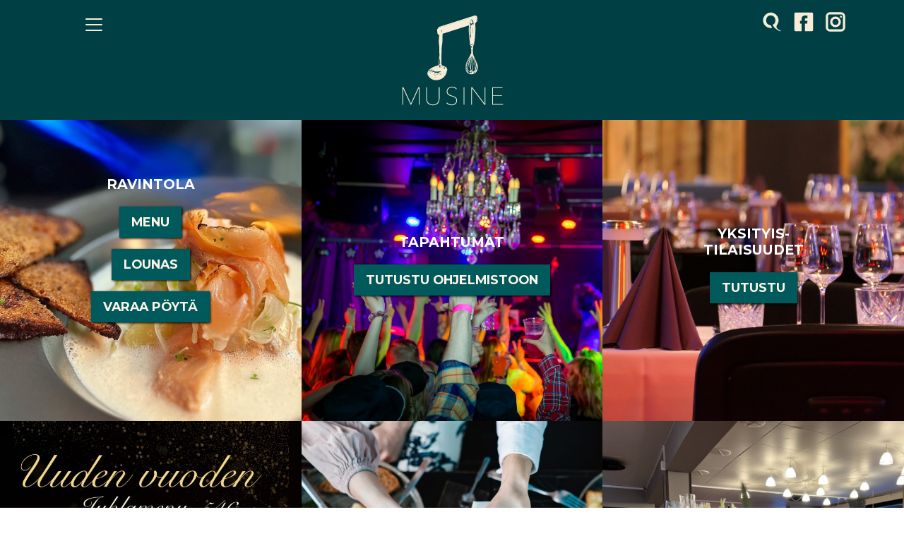

--- FILE ---
content_type: text/html; charset=UTF-8
request_url: https://musine.fi/
body_size: 27447
content:
<!DOCTYPE html>
<html lang="fi" dir="ltr" prefix="og: https://ogp.me/ns#">
  <head>
    <meta charset="utf-8" />
<meta name="description" content="Musine tarjoaa lounaalla ja illallisella makuja maailmalta. Yli 200 paikkaisesta ravintolasta avautuu upea jokinäköala. Ohjelmistossa usein jazz, soul, blues." />
<meta name="abstract" content="Musine tarjoaa lounaalla ja illallisella makuja maailmalta. Yli 200 paikkaisesta ravintolasta avautuu upea jokinäköala. Ohjelmistossa usein jazz, soul, blues." />
<meta name="keywords" content="lounas" />
<link rel="canonical" href="https://musine.fi/" />
<link rel="shortlink" href="https://musine.fi/" />
<link rel="image_src" href="https://musine.fi/sites/default/files/logot-ja-ikonit/Musine_logo_etusivu.png" />
<meta name="rights" content="© 2026 Bizarre Restaurants Oy" />
<meta name="referrer" content="unsafe-url" />
<meta property="og:site_name" content="Musine | Lounas ja tapahtumapaikka Salo | Ravintola, illallinen, elävää musiikkia ja yksityistilaisuudet" />
<meta property="og:type" content="Website" />
<meta property="og:url" content="https://musine.fi/" />
<meta property="og:title" content="Musine ravintola ja lounas Salossa | Musine | Lounas ja tapahtumapaikka Salo | Ravintola, illallinen, elävää musiikkia ja yksityistilaisuudet" />
<meta property="og:description" content="Musine tarjoaa lounaalla ja illallisella makuja maailmalta. Yli 200 paikkaisesta ravintolasta avautuu upea jokinäköala. Ohjelmistossa usein jazz, soul, blues." />
<meta property="og:image" content="https://musine.fi/sites/default/files/logot-ja-ikonit/Musine_logo_etusivu.png" />
<meta property="og:image:secure_url" content="https://musine.fi/sites/default/files/logot-ja-ikonit/Musine_logo_etusivu.png" />
<meta property="og:image:type" content="image/png" />
<meta property="og:image:width" content="226" />
<meta property="og:image:height" content="229" />
<meta property="place:location:longitude" content="23.130290" />
<meta property="place:location:latitude" content="60.386460" />
<meta property="og:street_address" content="Helsingintie 2" />
<meta property="og:locality" content="Salo" />
<meta property="og:region" content="Varsinais-Suomi" />
<meta property="og:postal_code" content="24100" />
<meta property="og:country_name" content="Finland" />
<meta property="og:email" content="info@musine.fi" />
<meta property="og:phone_number" content="+358401873878" />
<meta property="og:locale" content="fi_FI" />
<meta name="Generator" content="Drupal 10 (https://www.drupal.org)" />
<meta name="MobileOptimized" content="width" />
<meta name="HandheldFriendly" content="true" />
<meta name="viewport" content="width=device-width, initial-scale=1.0" />
<script type="application/ld+json">{
    "@context": "https://schema.org",
    "@graph": [
        {
            "@type": "FoodService",
            "name": "Musine",
            "description": "lounas",
            "image": {
                "@type": "ImageObject",
                "url": "https://musine.fi/sites/default/files/logot-ja-ikonit/Musine_logo_etusivu.png",
                "width": "226",
                "height": "229"
            },
            "brand": {
                "@type": "Brand",
                "@id": "https://www.musine.fi",
                "name": "Musine",
                "description": "lounas",
                "url": "https://www.musine.fi",
                "sameAs": [
                    "https://www.facebook.com/ravintolamusine",
                    "https://www.instagram.com/ravintolamusine/"
                ],
                "logo": {
                    "@type": "ImageObject",
                    "url": "https://musine.fi/sites/default/files/logot-ja-ikonit/Musine_logo_etusivu.png",
                    "width": "226",
                    "height": "229"
                }
            }
        },
        {
            "@type": "WebSite",
            "@id": "https://www.musine.fi",
            "name": "Ravintola Musine",
            "url": "https://www.musine.fi",
            "publisher": {
                "@type": "Restaurant",
                "@id": "https://www.musine.fi",
                "name": "Ravintola Musine",
                "url": "https://www.musine.fi",
                "logo": {
                    "@type": "ImageObject",
                    "url": "https://musine.fi/sites/default/files/logot-ja-ikonit/Musine_logo_etusivu.png",
                    "width": "226",
                    "height": "229"
                }
            },
            "inLanguage": "fi_FI"
        }
    ]
}</script>
<link rel="icon" href="/sites/default/files/musine_favicon_0.jpg" type="image/jpeg" />
<script>window.a2a_config=window.a2a_config||{};a2a_config.callbacks=[];a2a_config.overlays=[];a2a_config.templates={};</script>

    <title>Musine ravintola, lounas ja musiikkitapahtumat Salossa</title>
    <!-- Google Tag Manager -->
    <script>(function(w,d,s,l,i){w[l]=w[l]||[];w[l].push({'gtm.start':
new Date().getTime(),event:'gtm.js'});var f=d.getElementsByTagName(s)[0],
        j=d.createElement(s),dl=l!='dataLayer'?'&l='+l:'';j.async=true;j.src=
        'https://www.googletagmanager.com/gtm.js?id='+i+dl;f.parentNode.insertBefore(j,f);
        })(window,document,'script','dataLayer','GTM-NQXZB2C');</script>
    <!-- End Google Tag Manager -->
    <link rel="stylesheet" media="all" href="/sites/default/files/css/css_nrhQX-9wT7ipFkTo94ZfBJYGcP6ir8Ie5-3tg67WV44.css?delta=0&amp;language=fi&amp;theme=musine&amp;include=eJxtjVEKwjAQRC8UmyPJtFnTNJvdkE2EeHorKCL4N8w83iCErpDp8Q7Lral0BzPq1yQHbV2bP8xXnR13NIz8mgS1pn_Y2ImTZE45Y5izaZ2KX2HkNj75-ZMLmSGSuU0bedFWwOlBrgxLQj6yruCL9Xk6o6vnfWyou_nQRgUv32YZUsfKyXYKH7tooCene1kU" />
<link rel="stylesheet" media="all" href="/sites/default/files/css/css_g9JTnQ_vsXAEQlEMa_pj554PvUlKv1JZwWyJXgsDf_o.css?delta=1&amp;language=fi&amp;theme=musine&amp;include=eJxtjVEKwjAQRC8UmyPJtFnTNJvdkE2EeHorKCL4N8w83iCErpDp8Q7Lral0BzPq1yQHbV2bP8xXnR13NIz8mgS1pn_Y2ImTZE45Y5izaZ2KX2HkNj75-ZMLmSGSuU0bedFWwOlBrgxLQj6yruCL9Xk6o6vnfWyou_nQRgUv32YZUsfKyXYKH7tooCene1kU" />
<link rel="stylesheet" media="all" href="//cdn.jsdelivr.net/npm/bootstrap@5.1.3/dist/css/bootstrap.min.css" />
<link rel="stylesheet" media="all" href="/sites/default/files/css/css_PV6xsCRNz5pW2CO0C-0Js6FFMYMA_zYi6Tz14Z4hKko.css?delta=3&amp;language=fi&amp;theme=musine&amp;include=eJxtjVEKwjAQRC8UmyPJtFnTNJvdkE2EeHorKCL4N8w83iCErpDp8Q7Lral0BzPq1yQHbV2bP8xXnR13NIz8mgS1pn_Y2ImTZE45Y5izaZ2KX2HkNj75-ZMLmSGSuU0bedFWwOlBrgxLQj6yruCL9Xk6o6vnfWyou_nQRgUv32YZUsfKyXYKH7tooCene1kU" />

    
    <meta name="facebook-domain-verification" content="ahfotutp9hig8ixqjy7ix1tj14xz4t" />
    <!-- Google tag (gtag.js) -->
    <script async src="https://www.googletagmanager.com/gtag/js?id=AW-328174871"></script>
    <script>
      window.dataLayer = window.dataLayer || [];
      function gtag(){dataLayer.push(arguments);}
        gtag('js', new Date());
        gtag('config', 'AW-328174871');
    </script>           
  </head>
  <body class="path-frontpage page-node-type-sivupohja-4-4-4">
        <a href="#main-content" class="visually-hidden focusable skip-link">
      Hyppää pääsisältöön
    </a>
    <!-- Google Tag Manager (noscript) -->
    <noscript><iframe src="https://www.googletagmanager.com/ns.html?id=GTM-NQXZB2C"
        height="0" width="0" style="display:none;visibility:hidden"></iframe></noscript>
    <!-- End Google Tag Manager (noscript) -->
    
      <div class="dialog-off-canvas-main-canvas" data-off-canvas-main-canvas>
    <div class="layout-container">

  <header role="banner">
      <div class="region region-header blue-wave">
    <div class="container">
      <div class="row">
        <nav role="navigation" aria-labelledby="block-musine-main-menu-menu" id="block-musine-main-menu" class="block block-menu navigation menu--main navbar navbar-light col-8 col-sm-4 align-items-start">
            
  <h2 class="visually-hidden" id="block-musine-main-menu-menu">Päävalikko</h2>
  

        <div class="container">
      <button class="navbar-toggler" type="button" data-bs-toggle="collapse" data-bs-target="#pmenu" aria-controls="pmenu" aria-expanded="false" aria-label"Toggle navigation">
        <span class="navbar-toggler-icon"></span>
      </button>
      <div class="collapse navbar-collapse" id="pmenu">
        
              <ul class="menu navbar-nav mx-auto">
                    <li class="menu-item nav-item">
      <a href="/" class="nav-link is-active" data-drupal-link-system-path="&lt;front&gt;">Etusivu</a>
              </li>
                <li class="menu-item nav-item">
      <a href="/lounas" class="nav-link" data-drupal-link-system-path="node/326">Lounas</a>
              </li>
                <li class="menu-item nav-item">
      <a href="https://www.musine.fi/talvimenu-2025-2026" class="nav-link">Menu</a>
              </li>
                <li class="menu-item nav-item">
      <a href="/tapahtumat" class="nav-link" data-drupal-link-system-path="node/5">Tapahtumat</a>
              </li>
                <li class="menu-item nav-item">
      <a href="/bubbles" class="nav-link" data-drupal-link-system-path="node/106">Bubbles</a>
              </li>
                <li class="menu-item nav-item">
      <a href="/yksityistilaisuudet" class="nav-link" data-drupal-link-system-path="node/102">Yksityistilaisuudet</a>
              </li>
                <li class="menu-item nav-item">
      <a href="/poytavaraus" class="nav-link" data-drupal-link-system-path="node/4">Pöytävaraus</a>
              </li>
        </ul>
  


      </div>
    </div>
  </nav>
<div id="block-musine-branding" class="block block-system block-system-branding-block col-4 text-center">

      <a href="/" rel="home" class="site-logo">
      <img src="/sites/default/files/logot-ja-ikonit/Musine_logo_alasivut_ja_footer.png" alt="Etusivu" />
    </a>
      </div>
<div id="block-ylasome" class="block block-block-content block-block-contenta4541838-aa4d-4291-b998-35cddea8491b col-4 text-end">
  
    
      
            <div class="clearfix text-formatted field field--name-body field--type-text-with-summary field--label-hidden field__item"><p><a href="/poytavaraus"><img alt data-entity-type="file" data-entity-uuid="a6b6f034-6ac5-48b9-b5a3-7bf6236efb14" src="/sites/default/files/logot-ja-ikonit/quandoo.svg"></a> &nbsp; <a href="https://www.facebook.com/ravintolamusine"><img alt data-entity-type="file" data-entity-uuid="d772a8c0-b53f-4590-b661-f4be523126ad" src="/sites/default/files/logot-ja-ikonit/facebook.svg"></a> &nbsp; <a href="https://www.instagram.com/ravintolamusine/?hl=fi"><img alt data-entity-type="file" data-entity-uuid="c4045f25-47ec-4047-a119-b55dc0d520c9" src="/sites/default/files/logot-ja-ikonit/instagram.svg"></a></p>
</div>
      
  </div>

      </div>
    </div>
  </div>

  </header>

  
  

  

  

  

  <main role="main">
    <a id="main-content" tabindex="-1"></a>
    <div class="layout-content">
        <div class="region region-content">
    <div id="block-musine-content" class="block block-system block-system-main-block">
  
    
      
<article data-history-node-id="99" class="node node--type-sivupohja-4-4-4 node--promoted node--view-mode-full container-fluid">

  <div class="node__content">
    
<div class="field field--name-field-solu-4-4-4 field--type-entity-reference-revisions field--label-hidden field__items">
  <div class="row">
  
            
        <div class="field__item col-sm-4 solu-4-4-4 mobiili-show lohko-musta">



  <div class="paragraph paragraph--type--solu-4-4-4 paragraph--view-mode--default lohko-musta">

       
        <div class="square-inside-wrapper" style="background-image: url('/sites/default/files/taustakuvat/Lohikeitto.jpg')" aria-label="">
  
    

          <div class="p-3">
        
            <div class="clearfix text-formatted field field--name-field-body field--type-text-long field--label-hidden field__item"><h2 class="text-align-center"><strong>RAVINTOLA</strong></h2><p class="text-align-center"><a class="btn btn-primary" href="https://www.musine.fi/talvimenu-2025-2026" data-entity-substitution="canonical" data-entity-type="node" data-entity-uuid="9da9c2fe-3c83-4ad2-b657-64062781c7dc">MENU</a></p><p class="text-align-center"><a class="btn btn-primary" href="/lounas">LOUNAS</a></p><p class="text-align-center"><a class="btn btn-primary" href="/node/4" data-entity-substitution="canonical" data-entity-type="node" data-entity-uuid="ac00f73c-956f-4be0-8d8c-027f2186bac1">VARAA PÖYTÄ</a></p><p>&nbsp;</p></div>
      
      </div>
      </div>
  </div>
</div>
  
            
        <div class="field__item col-sm-4 solu-4-4-4 mobiili-show lohko-musta">



  <div class="paragraph paragraph--type--solu-4-4-4 paragraph--view-mode--default lohko-musta">

       
        <div class="square-inside-wrapper" style="background-image: url('/sites/default/files/taustakuvat/_A6A6459-Edit.jpg')" aria-label="">
  
    

          <div class="p-3">
        
            <div class="clearfix text-formatted field field--name-field-body field--type-text-long field--label-hidden field__item"><h2 class="text-align-center"><strong>TAPAHTUMAT</strong></h2><p class="text-align-center"><a class="btn btn-primary" href="https://www.musine.fi/node/5" data-entity-substitution="canonical" data-entity-type="node" data-entity-uuid="b6811ccd-6600-40b1-b219-f0371f9e12fe">Tutustu ohjelmistoon</a></p></div>
      
      </div>
      </div>
  </div>
</div>
  
            
        <div class="field__item col-sm-4 solu-4-4-4 mobiili-show lohko-musta">



  <div class="paragraph paragraph--type--solu-4-4-4 paragraph--view-mode--default lohko-musta">

       
        <div class="square-inside-wrapper" style="background-image: url('/sites/default/files/taustakuvat/P1000013.JPG')" aria-label="">
  
    

          <div class="p-3">
        
            <div class="clearfix text-formatted field field--name-field-body field--type-text-long field--label-hidden field__item"><h2 class="text-align-center"><strong>YKSITYIS-</strong><br><strong>TILAISUUDET</strong></h2><p class="text-align-center"><a class="btn btn-primary" href="/node/102" data-entity-substitution="canonical" data-entity-type="node" data-entity-uuid="f35e7a66-49b0-4968-91ba-44878947ab60">Tutustu</a></p></div>
      
      </div>
      </div>
  </div>
</div>
  
            
        <div class="field__item col-sm-4 solu-4-4-4 mobiili-show lohko-musta">



  <div class="paragraph paragraph--type--solu-4-4-4 paragraph--view-mode--default lohko-musta">

       
        <div class="square-inside-wrapper" style="background-image: url('/sites/default/files/taustakuvat/uv-2025.jpeg')" aria-label="">
  
    

          <div class="p-3">
        
            <div class="clearfix text-formatted field field--name-field-body field--type-text-long field--label-hidden field__item"><h3 class="text-align-center"><a class="btn btn-primary" href="https://www.musine.fi/uusi-vuosi-2025">Katso koko menu</a></h3></div>
      
      </div>
      </div>
  </div>
</div>
  
            
        <div class="field__item col-sm-4 solu-4-4-4 mobiili-show lohko-musta">



  <div class="paragraph paragraph--type--solu-4-4-4 paragraph--view-mode--default lohko-musta">

       
        <div class="square-inside-wrapper" style="background-image: url('/sites/default/files/taustakuvat/brunssi_menutausta_0.jpg')" aria-label="">
  
    

          <div class="p-3">
        
      </div>
      </div>
  </div>
</div>
  
            
        <div class="field__item col-sm-4 solu-4-4-4 mobiili-show lohko-musta">



  <div class="paragraph paragraph--type--solu-4-4-4 paragraph--view-mode--default lohko-musta">

       
        <div class="square-inside-wrapper" style="background-image: url('/sites/default/files/taustakuvat/IMG_2821%20copy.jpg')" aria-label="">
  
    

          <div class="p-3">
        
      </div>
      </div>
  </div>
</div>
  
            
        <div class="field__item col-sm-4 solu-4-4-4 mobiili-show lohko-vihrea">



  <div class="paragraph paragraph--type--solu-4-4-4 paragraph--view-mode--default lohko-vihrea">

       
        <div class="square-inside-wrapper" style="background-image: url('/sites/default/files/taustakuvat/bubbles-sisakuvia-kuke-syyskuu-22-6%20copy.jpg')" aria-label="">
  
    

          <div class="p-3">
        
      </div>
      </div>
  </div>
</div>
  
            
        <div class="field__item col-sm-4 solu-4-4-4 mobiili-show lohko-musta">



  <div class="paragraph paragraph--type--solu-4-4-4 paragraph--view-mode--default lohko-musta">

       
        <div class="square-inside-wrapper" style="background-image: url('/sites/default/files/taustakuvat/oranssi_nurinkurin_6.jpg')" aria-label="">
  
    

          <div class="p-3">
        
            <div class="clearfix text-formatted field field--name-field-body field--type-text-long field--label-hidden field__item"><p class="text-align-center">&nbsp;</p><h2 class="text-align-center">MUSINE BUBBLES</h2><p class="text-align-center">Juomanautintoja sekä&nbsp;<br>tapaksia juoman seuraksi&nbsp;<br>tai pieneen nälkään.&nbsp;<br>Piipahda yhdelle ennen illallista<br>tai nauti pidempäänkin.</p><p class="text-align-center"><a class="btn btn-primary" href="https://www.musine.fi/bubbles"><strong>TUTUSTU BUBBLESIIN</strong></a>&nbsp;</p><p class="text-align-center">&nbsp;</p><p class="text-align-center">&nbsp;</p></div>
      
      </div>
      </div>
  </div>
</div>
  
            
        <div class="field__item col-sm-4 solu-4-4-4 mobiili-show lohko-vihrea">



  <div class="paragraph paragraph--type--solu-4-4-4 paragraph--view-mode--default lohko-vihrea">

       
        <div class="square-inside-wrapper" style="background-image: url('/sites/default/files/taustakuvat/Bubbles_tapakset.jpg')" aria-label="">
  
    

          <div class="p-3">
        
      </div>
      </div>
  </div>
</div>
  
            
        <div class="field__item col-sm-4 solu-4-4-4 mobiili-show lohko-musta">



  <div class="paragraph paragraph--type--solu-4-4-4 paragraph--view-mode--default lohko-musta">

       
        <div class="square-inside-wrapper" style="background-image: url('/sites/default/files/taustakuvat/Musine_tausta2.jpg')" aria-label="">
  
    

          <div class="p-3">
        
            <div class="clearfix text-formatted field field--name-field-body field--type-text-long field--label-hidden field__item"><h4 class="text-align-center">Musine syntyi rakkaudesta<br>elävään musiikkiin (musique)<br>&amp; hyvään ruokaan (cuisine).</h4><p class="text-align-center">Ravintolamme tarjoaa makuja<br>maailman eri keittiöistä Salon parhaalla jokinäköalalla.</p></div>
      
      </div>
      </div>
  </div>
</div>
  
            
        <div class="field__item col-sm-4 solu-4-4-4 mobiili-show lohko-vihrea">



  <div class="paragraph paragraph--type--solu-4-4-4 paragraph--view-mode--default lohko-vihrea">

       
        <div class="square-inside-wrapper" style="background-image: url('/sites/default/files/taustakuvat/Musine_esittely_0.jpg')" aria-label="">
  
    

          <div class="p-3">
        
      </div>
      </div>
  </div>
</div>
  
            
        <div class="field__item col-sm-4 solu-4-4-4 mobiili-show lohko-musta">



  <div class="paragraph paragraph--type--solu-4-4-4 paragraph--view-mode--default lohko-musta">

       
        <div class="square-inside-wrapper" style="background-image: url('/sites/default/files/taustakuvat/Musine_tausta3.jpg')" aria-label="">
  
    

          <div class="p-3">
        
            <div class="clearfix text-formatted field field--name-field-body field--type-text-long field--label-hidden field__item"><p class="text-align-center">Musiikkitarjonta tuotetaan osin yhteistyössä&nbsp;<a href="https://www.salojazz.fi/">Salo Jazz ry</a>:n kanssa,<br>joten <a href="https://www.musine.fi/node/5" data-entity-substitution="canonical" data-entity-type="node" data-entity-uuid="b6811ccd-6600-40b1-b219-f0371f9e12fe">keikkakattauksestamme</a> löytyy mm. jazz- ja soul-keikkoja.<br>Elämyksellisyyttä tuovat erilaiset teemaillat.</p><h4 class="text-align-center"><strong>Toivotamme teidät tervetulleeksi viihtymään!</strong></h4></div>
      
      </div>
      </div>
  </div>
</div>
    </div>
</div>

  </div>

</article>

  </div>

  </div>

    </div>
    
    
  </main>

      <footer role="contentinfo">
        <div class="region region-footer">
    <div data-drupal-messages-fallback class="hidden"></div>
<div id="block-alatunniste" class="block block-block-content block-block-content6dce606d-de5b-490b-979a-bbafcc6bc1f5">
  
    
    <div class="blue-wave">
    <div class="blue-wave-dimmer"></div>
    <div class="container py-5">
      
            <div class="clearfix text-formatted field field--name-field-vaalea-body field--type-text-long field--label-hidden field__item"><h3 class="text-align-center">Lahjakortti</h3>

<p class="text-align-center">Anna lahjaksi maistuvia elämyksiä ja unohtumattomia hetkiä tunnelmallisessa Musinessa. Lahjakortin voit ostaa ravintolastamme aukioloaikoina tai ottamalla yhteyttä info@musine.fi&nbsp; tai 040 187 3878</p>
</div>
      
    </div>
  </div>
  <div class="dark-gradient">
    <div class="container dark-gradient py-5">
      <div class="row">
        <div class="col-sm-4">
          <div id="block-aukioloajat" class="block block-block-content block-block-content3a24c23f-4742-45d9-95e6-5fd6dc589259">
  
    
      
            <div class="clearfix text-formatted field field--name-body field--type-text-with-summary field--label-hidden field__item"><p class="text-align-center"><img alt data-entity-type="file" data-entity-uuid="332aa894-1079-4a2a-83c6-73eb3aeb8f83" height="170" src="/sites/default/files/logot-ja-ikonit/Musine_logo_alasivut_ja_footer.png" width="170" loading="lazy"></p><p class="text-align-center"><strong>TAPAHTUMARAVINTOLA</strong><br><strong>MUSINE</strong></p><p class="text-align-center">Horninkatu 17, SALO</p><p class="text-align-center"><a href="mailto:info@musine.fi">info@musine.fi</a><br><a href="tel:+358401873878">040 187 3878</a><br>&nbsp;</p><p class="text-align-center"><a href="https://www.facebook.com/ravintolamusine"><img alt data-entity-type="file" data-entity-uuid="d772a8c0-b53f-4590-b661-f4be523126ad" src="/sites/default/files/logot-ja-ikonit/facebook.svg" width="40"></a> <a href="https://www.instagram.com/ravintolamusine/"><img alt data-entity-type="file" data-entity-uuid="c4045f25-47ec-4047-a119-b55dc0d520c9" src="/sites/default/files/logot-ja-ikonit/instagram.svg" width="40"></a> <a href="/node/4" data-entity-substitution="canonical" data-entity-type="node" data-entity-uuid="ac00f73c-956f-4be0-8d8c-027f2186bac1"><img alt data-entity-type="file" data-entity-uuid="a6b6f034-6ac5-48b9-b5a3-7bf6236efb14" src="/sites/default/files/logot-ja-ikonit/quandoo.svg" width="40"></a></p></div>
      
  </div>

          <div class="someikonit">
             

          </div>
        </div>
        <div class="col-sm-4">
          <div id="block-footeryhteystiedot" class="block block-block-content block-block-content9e818b44-cdd5-437a-b007-c5f70c43cf05">
  
    
      
            <div class="clearfix text-formatted field field--name-body field--type-text-with-summary field--label-hidden field__item"><p class="text-align-center"><strong>MUSINE RAVINTOLA</strong></p><p class="text-align-center"><strong>Lounas</strong></p><p class="text-align-center">ti-pe 11-14</p><p class="text-align-center"><strong>À la Carte</strong><br>&nbsp;ke ja to 16.30 – 21<br>pe 15 – 22<br>la 13 – 22</p><p class="text-align-center">Keittiö sulkeutuu 30 min<br>ennen sulkeutumisaikaa.<br><br><br><strong>MUSINE BUBBLES</strong><br>to 15-22</p><p class="text-align-center">pe ja la 15 – 24 (02)</p><p class="text-align-center">---<br><br><strong>POIKKEUKSET AUKIOLOAJOISSA</strong></p><p class="text-align-center">23-24.12. SULJETTU</p><p class="text-align-center">25.12. Bubbles avoinna klo 17-02 (keittiö suljettu)</p><p class="text-align-center">26.12. Bubbles avoinna klo 17-00 (keittiö suljettu)</p><p class="text-align-center">31.12. Bubbles avoinna klo 16 alkaen ja keittiö avoinna klo 23 asti</p><p class="text-align-center">6.1. SULJETTU</p><p class="text-align-center"><br>&nbsp;</p><p class="text-align-center">&nbsp;</p><p class="text-align-center"><strong>&nbsp;</strong></p></div>
      
  </div>

        </div>
        <div class="col-sm-4">
          <div id="block-footernavigointi" class="block block-block-content block-block-content9d21394d-f513-4224-bb90-543d3f3be7cd">
  
    
      
            <div class="clearfix text-formatted field field--name-body field--type-text-with-summary field--label-hidden field__item"><p class="text-align-center"><strong>TÖIHIN MEILLE?</strong><br><a href="https://musine.fi/rekry"><strong>Lue lisää</strong></a>&nbsp;</p><p class="text-align-center"><strong>-</strong></p><p class="text-align-center"><br><strong>YHTEISTYÖKUMPPANIT</strong><br><a href="/node/94" data-entity-substitution="canonical" data-entity-type="node" data-entity-uuid="452e2ad6-041a-4b1f-ae6f-97694af5fdcd"><strong>Tutustu</strong></a></p><p class="text-align-center">-<br><br><a href="https://www.oivahymy.fi/yrityshaku?hakusana=musine"><strong>OIVARAPORTIT</strong></a></p><p class="text-align-center"><a href="https://www.oivahymy.fi/yrityshaku?hakusana=musine"><img src="/sites/default/files/oiva-logo.png" width="180  data-entity-type=" data-entity-uuid="68ad0265-5f16-42ce-bb2e-48957a1f54e5" alt></a></p><p>&nbsp;</p></div>
      
  </div>

        </div>
    </div>
    <div class="row">
      
            <div class="clearfix text-formatted field field--name-field-tumma-body field--type-text-long field--label-hidden field__item"><p class="text-align-center">Bizarre Restaurants Oy&nbsp;© 2025</p></div>
      
    </div>
    </div>
  </div>
  </div>

  </div>

    </footer>
  
</div>
  </div>

    
    <script type="application/json" data-drupal-selector="drupal-settings-json">{"path":{"baseUrl":"\/","pathPrefix":"","currentPath":"node\/99","currentPathIsAdmin":false,"isFront":true,"currentLanguage":"fi"},"pluralDelimiter":"\u0003","suppressDeprecationErrors":true,"user":{"uid":0,"permissionsHash":"d93d5f71bd967de6f5bbf974ac4f0c08ebb97667f1be2eff6fae16f22549f969"}}</script>
<script src="/sites/default/files/js/js_qTNbfBJMjvYxywN7zohF9J9mMZlD7VUFGp5jMEEZ_SQ.js?scope=footer&amp;delta=0&amp;language=fi&amp;theme=musine&amp;include=eJxtjVEKwjAQRC8UmyPJtFnTNJvdkE2EeHorKCL4N8w83iCErpDp8Q7Lral0BzPq1yQHbV2bP8xXnR13NIz8mgS1pn_Y2ImTZE45Y5izaZ2KX2HkNj75-ZMLmSGSuU0bedFWwOlBrgxLQj6yruCL9Xk6o6vnfWyou_nQRgUv32YZUsfKyXYKH7tooCene1kU"></script>
<script src="https://static.addtoany.com/menu/page.js" async></script>
<script src="/sites/default/files/js/js_qml0q3AmkAHZfalObkjsu2hwdobBJ2OU9e7uCkbs_BI.js?scope=footer&amp;delta=2&amp;language=fi&amp;theme=musine&amp;include=eJxtjVEKwjAQRC8UmyPJtFnTNJvdkE2EeHorKCL4N8w83iCErpDp8Q7Lral0BzPq1yQHbV2bP8xXnR13NIz8mgS1pn_Y2ImTZE45Y5izaZ2KX2HkNj75-ZMLmSGSuU0bedFWwOlBrgxLQj6yruCL9Xk6o6vnfWyou_nQRgUv32YZUsfKyXYKH7tooCene1kU"></script>
<script src="//cdn.jsdelivr.net/npm/bootstrap@5.1.3/dist/js/bootstrap.bundle.min.js"></script>
<script src="/sites/default/files/js/js_IAdS01U1A2MINguRsPhEOdaAGvx6wyDzLw7QP9I76kQ.js?scope=footer&amp;delta=4&amp;language=fi&amp;theme=musine&amp;include=eJxtjVEKwjAQRC8UmyPJtFnTNJvdkE2EeHorKCL4N8w83iCErpDp8Q7Lral0BzPq1yQHbV2bP8xXnR13NIz8mgS1pn_Y2ImTZE45Y5izaZ2KX2HkNj75-ZMLmSGSuU0bedFWwOlBrgxLQj6yruCL9Xk6o6vnfWyou_nQRgUv32YZUsfKyXYKH7tooCene1kU"></script>

  </body>
</html>


--- FILE ---
content_type: text/css
request_url: https://musine.fi/sites/default/files/css/css_PV6xsCRNz5pW2CO0C-0Js6FFMYMA_zYi6Tz14Z4hKko.css?delta=3&language=fi&theme=musine&include=eJxtjVEKwjAQRC8UmyPJtFnTNJvdkE2EeHorKCL4N8w83iCErpDp8Q7Lral0BzPq1yQHbV2bP8xXnR13NIz8mgS1pn_Y2ImTZE45Y5izaZ2KX2HkNj75-ZMLmSGSuU0bedFWwOlBrgxLQj6yruCL9Xk6o6vnfWyou_nQRgUv32YZUsfKyXYKH7tooCene1kU
body_size: 5365
content:
@import url("https://fonts.googleapis.com/css2?family=Montserrat:wght@300;400;700&display=swap");
/* @license GNU-GPL-2.0-or-later https://www.drupal.org/licensing/faq */
body{font-family:Montserrat,Helvetica,Arial,sans-serif;color:#333333;font-size:18px;font-weight:400;}h1,h2,h3,h4,h5,h6{color:#333333;font-weight:300;}h1,h2{font-size:3rem;}h3,button,.btn{font-size:2rem;}p{line-height:1.5em;}a:focus{outline:2px solid #000000;}strong{font-weight:700;}.layout-container a{font-weight:bold;color:#1f656a;text-decoration:none;}.layout-container a:hover{color:#555555;text-decoration:underline;}.contextual-links{border:1px solid #000000 !important;border-radius:0px !important;}.contextual-links,.contextual-links a,.contextual-links li{background-color:#f4a57a !important;}.contextual-links,.contextual-links a{color:#003f44 !important;font-weight:normal;}.contextual-links a:hover{background-color:#fff4e8 !important;color:#000000 !important;}.contextual-links a:hover,.contextual-links a:focus{outline:2px solid #003f44 !important;}img,iframe{max-width:100%;}img{height:auto;}.btn-primary,.btn-secondary{background-color:#00595b;border-color:#00595b;color:#fff4e8 !important;font-size:1.1rem;text-transform:uppercase;width:auto;padding:0.5rem 1rem;}.btn-primary:hover,.btn-primary:focus,.btn-primary:active,.btn-secondary:hover,.btn-secondary:focus,.btn-secondary:active{background-color:#fff4e8;border-color:#fff4e8;color:#003f44 !important;text-decoration:none !important;}.btn-primary:active,.btn-primary:focus,.btn-secondary:active,.btn-secondary:focus{outline:2px solid #ff9b73 !important;box-shadow:0px 0px 0px 0px #f4a57a !important;}.btn-primary{border-radius:0px;box-shadow:1px 1px 3px 0px #000000;}.btn-iso{background-color:#f48f58;background:linear-gradient(0deg,#f48f58 0%,#f4a77c 100%);box-shadow:1px 1px 3px 0px #000000;border-radius:0px;}.btn-iso img{padding:2rem 0 0.5rem 0;}.btn-iso h3{text-transform:uppercase;font-size:1.5rem;padding:0.5rem 0.5rem 1rem 0.5rem;color:#fff4e8;}.btn-iso:focus,.btn-iso:active,.btn-iso:hover{outline:2px solid #fff4e8 !important;}.btn-iso:active{box-shadow:0 0 0 4px #f4a57a !important;}.icon-some,.icon-facebook,.icon-instagram,.icon-youtube{fill:#fff4e8;height:30px;}a.fill-light path{color:#999999;}.beige{background-color:#f9eac2;}.lohi{background-color:#f4a57a;}.blue-wave{background-color:#003f44;color:#fff4e8;}.blue-wave a{color:#f9eac2;}.blue-wave a:hover,.blue-wave a:focus{outline:2px solid #fff4e8;text-decoration:none;}.blue-wave h1,.blue-wave h2,.blue-wave h3{text-transform:uppercase;padding:1.5rem 0;}.dark-gradient{background-color:#00373b;}.dark-gradient,.dark-gradient a{color:#fff4e8;}.dark-gradient a{font-weight:normal;}.dark-gradient a:hover,.dark-gradient a:focus{outline:2px solid #f9eac2;color:#ffffff;text-decoration:none;}.dark-gradient h1,.dark-gradient h2,.dark-gradient h3{text-transform:uppercase;}.user-login-form,.user-pass{padding:0 5rem 5rem 5rem;}#block-ylasome{padding-top:1rem;}#block-ylasome img{height:30px;}#block-musine-branding a:hover{outline:0px;}.BREAKpath-frontpage #block-musine-branding img{display:none;}#block-musine-main-menu .navbar-toggler{margin-top:0.5rem;color:#fff4e8;border-width:0px;}#block-musine-main-menu .navbar-toggler path{stroke:#fff4e8;}#block-musine-main-menu .navbar-toggler:hover,#block-musine-main-menu .navbar-toggler:focus{outline:2px solid #fff4e8;}#block-musine-main-menu .navbar-toggler-icon{background-image:url("data:image/svg+xml,%3csvg xmlns='http://www.w3.org/2000/svg' viewBox='0 0 30 30'%3e%3cpath stroke='rgba%28247, 237, 215, 15%29' stroke-linecap='round' stroke-miterlimit='10' stroke-width='2' d='M4 7h22M4 15h22M4 23h22'/%3e%3c/svg%3e");}#block-musine-main-menu .nav-item a{color:#fff4e8;}#block-musine-local-tasks{background-color:#003f44;text-align:center;}#block-musine-local-tasks ul.tabs{margin:0;padding:0.5rem 0;}#block-musine-local-tasks li{background-color:#f4a57a;border-radius:2rem;}#block-etusivuvaraapoyta .btn a:hover{outline:0px;}#block-etusivuvaraapoyta .btn:focus{outline:2px solid #ffffff;}.form-item-state,.form-item-zipcode{display:none;}#block-webform,#block-webform2{background-color:rgba(255,244,232,0.95);padding-left:30px;padding-right:30px;}#block-webform input,#block-webform2 input{max-width:100%;}#block-webform #edit-actions,#block-webform2 #edit-actions{padding-top:20px;padding-bottom:20px;}#block-webform #edit-actions input,#block-webform2 #edit-actions input{font-weight:bold;}#block-webform .form-email,#block-webform2 .form-email{margin-top:0.25rem;font-size:0.875em;color:#6c757d;}#block-webform .form-item-tuotteet-sahkoposti,#block-webform2 .form-item-tuotteet-sahkoposti{display:none;}#block-webform .yhteenvedonrivi,#block-webform2 .yhteenvedonrivi{margin-bottom:0;}#block-webform .yhteenvedonvali,#block-webform2 .yhteenvedonvali{line-height:0.5em;margin-bottom:0;}#block-webform .vippakettikuvaus,#block-webform2 .vippakettikuvaus{font-size:0.85em;margin-left:3.8em;}#block-webform #edit-vip-pakettien-valinnat,#block-webform2 #edit-vip-pakettien-valinnat{margin-top:0;margin-bottom:0;}#block-webform .form-item-musine-vip-49-eu,#block-webform .form-item-salohalli-vip-27-eu,#block-webform2 .form-item-musine-vip-49-eu,#block-webform2 .form-item-salohalli-vip-27-eu{margin-bottom:0;}#block-webform #edit-musine-vip-lisatiedot,#block-webform #edit-salohalli-vip-lisatiedot,#block-webform2 #edit-musine-vip-lisatiedot,#block-webform2 #edit-salohalli-vip-lisatiedot{margin-top:0;}#block-webform .form-item-musine-vip-49-eu,#block-webform #edit-musine-vip-lisatiedot,#block-webform .form-item-salohalli-vip-27-eu,#block-webform #edit-salohalli-vip-lisatiedot,#block-webform2 .form-item-musine-vip-49-eu,#block-webform2 #edit-musine-vip-lisatiedot,#block-webform2 .form-item-salohalli-vip-27-eu,#block-webform2 #edit-salohalli-vip-lisatiedot{display:none;}#block-etusivuvaraapoyta .varaa-poyta{background-color:#f48f58;background:linear-gradient(0deg,#f48f58 0%,#f4a77c 100%);box-shadow:1px 1px 3px 0px #000000;}#block-etusivuvaraapoyta .varaa-poyta,#block-etusivuvaraapoyta .varaa-poyta h1,#block-etusivuvaraapoyta .varaa-poyta h2,#block-etusivuvaraapoyta .varaa-poyta h3,#block-etusivuvaraapoyta .varaa-poyta h4,#block-etusivuvaraapoyta .varaa-poyta h5,#block-etusivuvaraapoyta .varaa-poyta p,#block-etusivuvaraapoyta .varaa-poyta a{color:#fff4e8;}#block-etusivuvaraapoyta .varaa-poyta h5{text-transform:uppercase;padding:0.5rem 0;}article.beige-image,article.lohi-wave{padding:4rem 0;}article.beige-image h1,article.beige-image h2,article.beige-image h3,article.beige-image h4,article.beige-image h5,article.lohi-wave h1,article.lohi-wave h2,article.lohi-wave h3,article.lohi-wave h4,article.lohi-wave h5{text-transform:uppercase;}article.beige-image h2,article.lohi-wave h2{padding:0.5rem 0;}article.beige-image{background-color:#fff4e8;background-image:url("/sites/default/files/elementit/Musine_show_dinner_taustagrafiikka.png");background-size:cover;background-repeat:no-repeat;background-position:center center;}article.beige-image,article.beige-image p,article.beige-image a,article.beige-image h1,article.beige-image h2,article.beige-image h3,article.beige-image h4,article.beige-image h5{color:#003f44;}article.lohi-wave{background-color:#f4a57a;background-image:url("/sites/default/files/elementit/aaltokuvio_taustalle.png");}article.lohi-wave,article.lohi-wave p,article.lohi-wave a,article.lohi-wave h1,article.lohi-wave h2,article.lohi-wave h3,article.lohi-wave h4,article.lohi-wave h5{color:#fff4e8;}article.lohi-wave .btn-primary{background-color:#f4a57a;border-color:#f4a57a;}.place-bottom{position:absolute;bottom:0px;}.node--type-page .field--name-body{background-color:rgba(255,244,232,0.95);box-shadow:0px 0px 0px 0px #555555;}.node--type-page .field--name-body,.node--type-page .field--name-body h1,.node--type-page .field--name-body h2,.node--type-page .field--name-body h3,.node--type-page .field--name-body h4,.node--type-page .field--name-body h5,.node--type-page .field--name-body p,.node--type-page .field--name-body a{color:#003f44;}.musine-shrinker{max-width:900px;margin:0 auto;}article.vaalea{padding-top:2rem;background-color:#f4a57a;background-image:url("/sites/default/files/elementit/Musine_aallot_vaalea.webp"),linear-gradient(0deg,#f48f58 0%,#f4a77c 100%);background-position:center;background-size:100% auto;background-repeat:no-repeat;padding-bottom:2rem;}article.vaalea a:hover,article.vaalea a:focus{outline:2px solid #003f44;text-decoration:none;}article.vaalea.taustakuva{background-image:none;position:relative;}article.vaalea.taustakuva .taustakuva-wave,article.vaalea.taustakuva .taustakuva-paint{position:absolute;top:0;left:0;width:100%;height:100%;background-repeat:no-repeat;}article.vaalea.taustakuva .taustakuva-paint{background-position:top center;z-index:30;}article.vaalea.taustakuva .BREAKtaustakuva-wave{z-index:31;background-image:url("/sites/default/files/elementit/Musine_aallot_vaalea.webp");background-position:center center;background-size:100% auto;}article.vaalea.taustakuva .node__content{position:relative;z-index:32;}article.tumma{padding-top:2rem;background-color:#006970;background-position:center;background-repeat:no-repeat;padding-bottom:2rem;}article.tumma a:hover,article.tumma a:focus{outline:2px solid #003f44;text-decoration:none;}article.tumma.taustakuva{background-image:none;position:relative;}article.tumma.taustakuva .taustakuva-wave,article.tumma.taustakuva .taustakuva-paint{position:absolute;top:0;left:0;width:100%;height:100%;background-repeat:no-repeat;}article.tumma.taustakuva .taustakuva-paint{background-position:top center;z-index:30;}article.tumma.taustakuva .BREAKtaustakuva-wave{z-index:31;background-image:url("/sites/default/files/elementit/Musine_aallot.png");background-position:center center;background-size:100% auto;}article.tumma.taustakuva .node__content{position:relative;z-index:32;}article.node--type-tapahtuma .blue-wave{background-color:#00474c;background:linear-gradient(0deg,#002629 0%,#00474c 100%);}article.node--type-tapahtuma .field--name-field-bannerikuva{padding:0;}article.node--type-tapahtuma h1{color:#fff4e8;margin-bottom:0px;}article.node--type-tapahtuma h2,article.node--type-tapahtuma h3,article.node--type-tapahtuma h4{color:#fff4e8;}article.node--type-tapahtuma h5{color:#fff4e8;font-size:1rem;text-transform:uppercase;}article.node--type-tapahtuma .tapahtumat-icons a:focus,article.node--type-tapahtuma .tapahtumat-icons a:hover{outline:2px solid #fff4e8;}#block-views-block-tapahtumat-lista-block-1 .views-row,#block-views-block-tapahtumat-arkisto-lista-block-1 .views-row{padding-bottom:1.5rem;}#block-views-block-tapahtumat-lista-block-1 .views-field-field-listauskuva,#block-views-block-tapahtumat-arkisto-lista-block-1 .views-field-field-listauskuva{box-shadow:0px 0px 4px 0px #333333;}#block-views-block-tapahtumat-lista-block-1 .views-field-field-listauskuva a:hover,#block-views-block-tapahtumat-arkisto-lista-block-1 .views-field-field-listauskuva a:hover{outline:0px;}#block-views-block-tapahtumat-lista-block-1 .views-field-field-listauskuva img,#block-views-block-tapahtumat-arkisto-lista-block-1 .views-field-field-listauskuva img{width:100%;height:auto;}#block-views-block-tapahtumat-lista-block-1 .views-field-nothing,#block-views-block-tapahtumat-arkisto-lista-block-1 .views-field-nothing{box-shadow:0px 0px 4px 0px #333333;}#block-views-block-tapahtumat-lista-block-1 h3,#block-views-block-tapahtumat-arkisto-lista-block-1 h3{padding:0.5rem 0;font-size:1.5rem;}@media (max-width:1140px){#block-views-block-tapahtumat-lista-block-1 h3,#block-views-block-tapahtumat-arkisto-lista-block-1 h3{font-size:1.25rem;}}@media (max-width:990px){#block-views-block-tapahtumat-lista-block-1 h3,#block-views-block-tapahtumat-arkisto-lista-block-1 h3{font-size:1rem;}}@media (max-width:575px){#block-views-block-tapahtumat-lista-block-1 h3,#block-views-block-tapahtumat-arkisto-lista-block-1 h3{font-size:1.35rem;}}#block-views-block-tapahtumat-lista-block-1 .blue-wave,#block-views-block-tapahtumat-arkisto-lista-block-1 .blue-wave{min-height:295px;position:relative;}#block-views-block-tapahtumat-lista-block-1 .blue-wave .text-end,#block-views-block-tapahtumat-arkisto-lista-block-1 .blue-wave .text-end{position:absolute;right:0.5rem;bottom:0.5rem;}#block-views-block-tapahtumat-lista-block-1 h4,#block-views-block-tapahtumat-arkisto-lista-block-1 h4{color:#fff4e8;font-size:1.25rem;margin-top:0.5rem;margin-bottom:0px;}#block-views-block-tapahtumat-lista-block-1 a:hover,#block-views-block-tapahtumat-lista-block-1 a:focus,#block-views-block-tapahtumat-arkisto-lista-block-1 a:hover,#block-views-block-tapahtumat-arkisto-lista-block-1 a:focus{outline:2px solid #fff4e8;color:#fff4e8;}#block-views-block-tapahtumat-lista-block-1 .pager a,#block-views-block-tapahtumat-arkisto-lista-block-1 .pager a{color:#fff4e8;}#block-views-block-tapahtumat-lista-block-1 .pager a:hover,#block-views-block-tapahtumat-lista-block-1 .pager a:focus,#block-views-block-tapahtumat-arkisto-lista-block-1 .pager a:hover,#block-views-block-tapahtumat-arkisto-lista-block-1 .pager a:focus{background-color:#003f44;}.solu-4-4-4{width:33.333333%;height:0;padding-top:33.333333%;position:relative;}.solu-4-4-4 .square-inside-wrapper{position:absolute;top:0;left:0;width:100%;height:100%;display:flex;align-items:center;justify-content:center;background-size:cover;}.solu-4-4-4 h2,.solu-4-4-4 h3,.solu-4-4-4 h4{margin-bottom:1.5rem;}@media (max-width:1590px){.solu-4-4-4 h2{font-size:1.5rem;}.solu-4-4-4 h3,.solu-4-4-4 h4{font-size:1.1rem;}}@media (max-width:1299px){.solu-4-4-4 h2{font-size:1.2rem;}.solu-4-4-4 h3,.solu-4-4-4 h4{font-size:1rem;}.solu-4-4-4 h2,.solu-4-4-4 h3,.solu-4-4-4 h4{margin-bottom:1.25rem;}}@media (max-width:999px){.solu-4-4-4{width:100%;padding-top:100%;}.solu-4-4-4 h2{font-size:2rem;}.solu-4-4-4 h3,.solu-4-4-4 h4{font-size:1.5rem;}.solu-4-4-4 h2,.solu-4-4-4 h3,.solu-4-4-4 h4{margin-bottom:1.25rem;}}.vaaleammaksi,.tummemmaksi{width:100%;height:100%;position:absolute;z-index:1;}.vaaleammaksi + div,.tummemmaksi + div{position:relative;z-index:2;}.vaaleammaksi{background-color:rgba(255,255,255,0.8);}.tummemmaksi{background-color:rgba(0,0,0,0.8);}@media (max-width:768px){.mobiili-hide{display:none;}}.lohko-sininen{background-color:#064973;}.lohko-sininen h1,.lohko-sininen h2,.lohko-sininen h3,.lohko-sininen h4,.lohko-sininen h5,.lohko-sininen h6,.lohko-sininen a,.lohko-sininen p,.lohko-sininen{color:#f9eac2;}.lohko-vihrea{background-color:#003f44;}.lohko-vihrea h1,.lohko-vihrea h2,.lohko-vihrea h3,.lohko-vihrea h4,.lohko-vihrea h5,.lohko-vihrea h6,.lohko-vihrea a,.lohko-vihrea p,.lohko-vihrea{color:#f9eac2;}.lohko-vaalea{background-color:#f9eac2;color:#000000;}.lohko-valkoinen{background-color:#ffffff;color:#000000;}.lohko-musta{background-color:#000000;}.lohko-musta h1,.lohko-musta h2,.lohko-musta h3,.lohko-musta h4,.lohko-musta h5,.lohko-musta h6,.lohko-musta a,.lohko-musta p,.lohko-musta{color:#ffffff;}#block-alatunniste .blue-wave{position:relative;background-color:#003f44;background-image:url("/sites/default/files/elementit/aaltokuvio_taustalle.png");background-repeat:no-repeat;background-size:cover;}#block-alatunniste .blue-wave .blue-wave-dimmer{position:absolute;width:100%;height:100%;background-color:#003f44;opacity:0.75;z-index:20;}#block-alatunniste .blue-wave .container{position:relative;z-index:21;}#block-alatunniste .dark-gradient{background-color:#003f44;}#block-alatunniste,#block-alatunniste p,#block-alatunniste a,#block-alatunniste h1,#block-alatunniste h2,#block-alatunniste h3,#block-alatunniste h4,#block-alatunniste .h1,#block-alatunniste .h2,#block-alatunniste .h3,#block-alatunniste .h4{color:#fff4e8;}#block-footernavigointi li{list-style:none;position:relative;}#block-footernavigointi li:before{content:"";border-style:solid;border-width:0.25rem 0 0.25rem 0.5rem;border-color:transparent transparent transparent #f9eac2;position:absolute;left:-1.1rem;top:0.5rem;}.someikonit{padding-top:2rem;}@media (max-width:768px){h1,h2{font-size:2rem;}#block-ylasome{display:none;}#block-musine-main-menu .navbar-toggler{margin-top:1.5rem;}.square-inside-wrapper p{font-size:0.975rem;}.square-inside-wrapper h2{font-size:1.75rem;}.square-inside-wrapper h3{font-size:1.5rem;}.square-inside-wrapper h4{font-size:1.25rem;}.square-inside-wrapper table{max-width:100% !important;}#block-webform input,#block-webform2 input{max-width:100%;}#block-webform #edit-esitys--wrapper input,#block-webform #edit-syotavat--wrapper input,#block-webform #edit-juotavat--wrapper input,#block-webform2 #edit-esitys--wrapper input,#block-webform2 #edit-syotavat--wrapper input,#block-webform2 #edit-juotavat--wrapper input{float:left;margin-top:5px;}#block-webform #edit-esitys--wrapper input + label,#block-webform #edit-syotavat--wrapper input + label,#block-webform #edit-juotavat--wrapper input + label,#block-webform2 #edit-esitys--wrapper input + label,#block-webform2 #edit-syotavat--wrapper input + label,#block-webform2 #edit-juotavat--wrapper input + label{padding-left:20px;display:block;}}
.action-links{margin:1em 0;padding:0;list-style:none;}[dir="rtl"] .action-links{margin-right:0;}.action-links li{display:inline-block;margin:0 0.3em;}.action-links li:first-child{margin-left:0;}[dir="rtl"] .action-links li:first-child{margin-right:0;margin-left:0.3em;}.button-action{display:inline-block;padding:0.2em 0.5em 0.3em;text-decoration:none;line-height:160%;}.button-action:before{margin-left:-0.1em;padding-right:0.2em;content:"+";font-weight:900;}[dir="rtl"] .button-action:before{margin-right:-0.1em;margin-left:0;padding-right:0;padding-left:0.2em;}
.breadcrumb{padding-bottom:0.5em;}.breadcrumb ol{margin:0;padding:0;}[dir="rtl"] .breadcrumb ol{margin-right:0;}.breadcrumb li{display:inline;margin:0;padding:0;list-style-type:none;}.breadcrumb li:before{content:" \BB ";}.breadcrumb li:first-child:before{content:none;}
.button,.image-button{margin-right:1em;margin-left:1em;}.button:first-child,.image-button:first-child{margin-right:0;margin-left:0;}
.collapse-processed > summary{padding-right:0.5em;padding-left:0.5em;}.collapse-processed > summary:before{float:left;width:1em;height:1em;content:"";background:url(/themes/contrib/classy/images/misc/menu-expanded.png) 0 100% no-repeat;}[dir="rtl"] .collapse-processed > summary:before{float:right;background-position:100% 100%;}.collapse-processed:not([open]) > summary:before{-ms-transform:rotate(-90deg);-webkit-transform:rotate(-90deg);transform:rotate(-90deg);background-position:25% 35%;}[dir="rtl"] .collapse-processed:not([open]) > summary:before{-ms-transform:rotate(90deg);-webkit-transform:rotate(90deg);transform:rotate(90deg);background-position:75% 35%;}
.container-inline label:after,.container-inline .label:after{content:":";}.form-type-radios .container-inline label:after,.form-type-checkboxes .container-inline label:after{content:"";}.form-type-radios .container-inline .form-type-radio,.form-type-checkboxes .container-inline .form-type-checkbox{margin:0 1em;}.container-inline .form-actions,.container-inline.form-actions{margin-top:0;margin-bottom:0;}
details{margin-top:1em;margin-bottom:1em;border:1px solid #ccc;}details > .details-wrapper{padding:0.5em 1.5em;}summary{padding:0.2em 0.5em;cursor:pointer;}
.exposed-filters .filters{float:left;margin-right:1em;}[dir="rtl"] .exposed-filters .filters{float:right;margin-right:0;margin-left:1em;}.exposed-filters .form-item{margin:0 0 0.1em 0;padding:0;}.exposed-filters .form-item label{float:left;width:10em;font-weight:normal;}[dir="rtl"] .exposed-filters .form-item label{float:right;}.exposed-filters .form-select{width:14em;}.exposed-filters .current-filters{margin-bottom:1em;}.exposed-filters .current-filters .placeholder{font-weight:bold;font-style:normal;}.exposed-filters .additional-filters{float:left;margin-right:1em;}[dir="rtl"] .exposed-filters .additional-filters{float:right;margin-right:0;margin-left:1em;}
.field__label{font-weight:bold;}.field--label-inline .field__label,.field--label-inline .field__items{float:left;}.field--label-inline .field__label,.field--label-inline > .field__item,.field--label-inline .field__items{padding-right:0.5em;}[dir="rtl"] .field--label-inline .field__label,[dir="rtl"] .field--label-inline .field__items{padding-right:0;padding-left:0.5em;}.field--label-inline .field__label::after{content:":";}
form .field-multiple-table{margin:0;}form .field-multiple-table .field-multiple-drag{width:30px;padding-right:0;}[dir="rtl"] form .field-multiple-table .field-multiple-drag{padding-left:0;}form .field-multiple-table .field-multiple-drag .tabledrag-handle{padding-right:0.5em;}[dir="rtl"] form .field-multiple-table .field-multiple-drag .tabledrag-handle{padding-right:0;padding-left:0.5em;}form .field-add-more-submit{margin:0.5em 0 0;}.form-item,.form-actions{margin-top:1em;margin-bottom:1em;}tr.odd .form-item,tr.even .form-item{margin-top:0;margin-bottom:0;}.form-composite > .fieldset-wrapper > .description,.form-item .description{font-size:0.85em;}label.option{display:inline;font-weight:normal;}.form-composite > legend,.label{display:inline;margin:0;padding:0;font-size:inherit;font-weight:bold;}.form-checkboxes .form-item,.form-radios .form-item{margin-top:0.4em;margin-bottom:0.4em;}.form-type-radio .description,.form-type-checkbox .description{margin-left:2.4em;}[dir="rtl"] .form-type-radio .description,[dir="rtl"] .form-type-checkbox .description{margin-right:2.4em;margin-left:0;}.marker{color:#e00;}.form-required:after{display:inline-block;width:6px;height:6px;margin:0 0.3em;content:"";vertical-align:super;background-image:url(/themes/contrib/classy/images/icons/ee0000/required.svg);background-repeat:no-repeat;background-size:6px 6px;}abbr.tabledrag-changed,abbr.ajax-changed{border-bottom:none;}.form-item input.error,.form-item textarea.error,.form-item select.error{border:2px solid red;}.form-item--error-message:before{display:inline-block;width:14px;height:14px;content:"";vertical-align:sub;background:url(/themes/contrib/classy/images/icons/e32700/error.svg) no-repeat;background-size:contain;}
.icon-help{padding:1px 0 1px 20px;background:url(/themes/contrib/classy/images/misc/help.png) 0 50% no-repeat;}[dir="rtl"] .icon-help{padding:1px 20px 1px 0;background-position:100% 50%;}.feed-icon{display:block;overflow:hidden;width:16px;height:16px;text-indent:-9999px;background:url(/themes/contrib/classy/images/misc/feed.svg) no-repeat;}
.form--inline .form-item{float:left;margin-right:0.5em;}[dir="rtl"] .form--inline .form-item{float:right;margin-right:0;margin-left:0.5em;}[dir="rtl"] .views-filterable-options-controls .form-item{margin-right:2%;}.form--inline .form-item-separator{margin-top:2.3em;margin-right:1em;margin-left:0.5em;}[dir="rtl"] .form--inline .form-item-separator{margin-right:0.5em;margin-left:1em;}.form--inline .form-actions{clear:left;}[dir="rtl"] .form--inline .form-actions{clear:right;}
.item-list .title{font-weight:bold;}.item-list ul{margin:0 0 0.75em 0;padding:0;}.item-list li{margin:0 0 0.25em 1.5em;padding:0;}[dir="rtl"] .item-list li{margin:0 1.5em 0.25em 0;}.item-list--comma-list{display:inline;}.item-list--comma-list .item-list__comma-list,.item-list__comma-list li,[dir="rtl"] .item-list--comma-list .item-list__comma-list,[dir="rtl"] .item-list__comma-list li{margin:0;}
button.link{margin:0;padding:0;cursor:pointer;border:0;background:transparent;font-size:1em;}label button.link{font-weight:bold;}
ul.inline,ul.links.inline{display:inline;padding-left:0;}[dir="rtl"] ul.inline,[dir="rtl"] ul.links.inline{padding-right:0;padding-left:15px;}ul.inline li{display:inline;padding:0 0.5em;list-style-type:none;}ul.links a.is-active{color:#000;}
ul.menu{margin-left:1em;padding:0;list-style:none outside;text-align:left;}[dir="rtl"] ul.menu{margin-right:1em;margin-left:0;text-align:right;}.menu-item--expanded{list-style-type:circle;list-style-image:url(/themes/contrib/classy/images/misc/menu-expanded.png);}.menu-item--collapsed{list-style-type:disc;list-style-image:url(/themes/contrib/classy/images/misc/menu-collapsed.png);}[dir="rtl"] .menu-item--collapsed{list-style-image:url(/themes/contrib/classy/images/misc/menu-collapsed-rtl.png);}.menu-item{margin:0;padding-top:0.2em;}ul.menu a.is-active{color:#000;}
.more-link{display:block;text-align:right;}[dir="rtl"] .more-link{text-align:left;}
.pager__items{clear:both;text-align:center;}.pager__item{display:inline;padding:0.5em;}.pager__item.is-active{font-weight:bold;}
tr.drag{background-color:#fffff0;}tr.drag-previous{background-color:#ffd;}body div.tabledrag-changed-warning{margin-bottom:0.5em;}
tr.selected td{background:#ffc;}td.checkbox,th.checkbox{text-align:center;}[dir="rtl"] td.checkbox,[dir="rtl"] th.checkbox{text-align:center;}
th.is-active img{display:inline;}td.is-active{background-color:#ddd;}
div.tabs{margin:1em 0;}ul.tabs{margin:0 0 0.5em;padding:0;list-style:none;}.tabs > li{display:inline-block;margin-right:0.3em;}[dir="rtl"] .tabs > li{margin-right:0;margin-left:0.3em;}.tabs a{display:block;padding:0.2em 1em;text-decoration:none;}.tabs a.is-active{background-color:#eee;}.tabs a:focus,.tabs a:hover{background-color:#f5f5f5;}
.form-textarea-wrapper textarea{display:block;box-sizing:border-box;width:100%;margin:0;}
.ui-dialog--narrow{max-width:500px;}@media screen and (max-width:600px){.ui-dialog--narrow{min-width:95%;max-width:95%;}}
.messages{padding:15px 20px 15px 35px;word-wrap:break-word;border:1px solid;border-width:1px 1px 1px 0;border-radius:2px;background:no-repeat 10px 17px;overflow-wrap:break-word;}[dir="rtl"] .messages{padding-right:35px;padding-left:20px;text-align:right;border-width:1px 0 1px 1px;background-position:right 10px top 17px;}.messages + .messages{margin-top:1.538em;}.messages__list{margin:0;padding:0;list-style:none;}.messages__item + .messages__item{margin-top:0.769em;}.messages--status{color:#325e1c;border-color:#c9e1bd #c9e1bd #c9e1bd transparent;background-color:#f3faef;background-image:url(/themes/contrib/classy/images/icons/73b355/check.svg);box-shadow:-8px 0 0 #77b259;}[dir="rtl"] .messages--status{margin-left:0;border-color:#c9e1bd transparent #c9e1bd #c9e1bd;box-shadow:8px 0 0 #77b259;}.messages--warning{color:#734c00;border-color:#f4daa6 #f4daa6 #f4daa6 transparent;background-color:#fdf8ed;background-image:url(/themes/contrib/classy/images/icons/e29700/warning.svg);box-shadow:-8px 0 0 #e09600;}[dir="rtl"] .messages--warning{border-color:#f4daa6 transparent #f4daa6 #f4daa6;box-shadow:8px 0 0 #e09600;}.messages--error{color:#a51b00;border-color:#f9c9bf #f9c9bf #f9c9bf transparent;background-color:#fcf4f2;background-image:url(/themes/contrib/classy/images/icons/e32700/error.svg);box-shadow:-8px 0 0 #e62600;}[dir="rtl"] .messages--error{border-color:#f9c9bf transparent #f9c9bf #f9c9bf;box-shadow:8px 0 0 #e62600;}.messages--error p.error{color:#a51b00;}
.node--unpublished{background-color:#fff4f4;}


--- FILE ---
content_type: image/svg+xml
request_url: https://musine.fi/sites/default/files/logot-ja-ikonit/facebook.svg
body_size: 160
content:
<svg xmlns="http://www.w3.org/2000/svg" viewBox="0 0 50 50"><g id="a0c3997e-eeed-49b5-a189-fb1a59e9695e" data-name="Layer 4"><path d="M2.93,5.67V44.33a2.74,2.74,0,0,0,2.74,2.74H20.09V29H16.18V22.47h3.91V18.56c0-5.32,2.2-8.48,8.47-8.48h5.22v6.51H30.52c-2.44,0-2.6.92-2.6,2.62v3.26h5.91L33.13,29H27.91V47.07H44.33a2.74,2.74,0,0,0,2.74-2.74V5.67a2.74,2.74,0,0,0-2.74-2.74H5.67A2.74,2.74,0,0,0,2.93,5.67Z" style="fill:#f7edd7"/></g></svg>

--- FILE ---
content_type: text/javascript
request_url: https://musine.fi/sites/default/files/js/js_IAdS01U1A2MINguRsPhEOdaAGvx6wyDzLw7QP9I76kQ.js?scope=footer&delta=4&language=fi&theme=musine&include=eJxtjVEKwjAQRC8UmyPJtFnTNJvdkE2EeHorKCL4N8w83iCErpDp8Q7Lral0BzPq1yQHbV2bP8xXnR13NIz8mgS1pn_Y2ImTZE45Y5izaZ2KX2HkNj75-ZMLmSGSuU0bedFWwOlBrgxLQj6yruCL9Xk6o6vnfWyou_nQRgUv32YZUsfKyXYKH7tooCene1kU
body_size: 896
content:
/* @license GNU-GPL-2.0-or-later https://www.drupal.org/licensing/faq */
(function($){$().ready(function(){function gtag_report_conversion_poytavaraus(url){var callback=function(){if(typeof (url)!='undefined')window.location=url;};gtag('event','conversion',{'send_to':'AW-328174871/Of05CKnY9ZcYEJeavpwB','event_callback':callback});return false;}$('.poytavaraus-nappi').click(function(e){url=$(this).attr('href');gtag_report_conversion_poytavaraus(url);});function gtag_report_conversion_sahkoposti(url){var callback=function(){if(typeof (url)!='undefined')window.location=url;};gtag('event','conversion',{'send_to':'AW-328174871/PCBDCMiz8pcYEJeavpwB','event_callback':callback});return false;}$('.sahkoposti-nappi').click(function(e){url=$(this).attr('href');gtag_report_conversion_poytavaraus(url);});function gtag_report_conversion_puhelin(url){var callback=function(){if(typeof (url)!='undefined')window.location=url;};gtag('event','conversion',{'send_to':'AW-328174871/n0LBCMWz8pcYEJeavpwB','event_callback':callback});return false;}$('.puhelin-nappi').click(function(e){url=$(this).attr('href');gtag_report_conversion_poytavaraus(url);});let esitys='';$("input[name=esitys]:radio").on('change',function(){esitys=$(this).siblings('label').html();if(esitys=='13.10.2023 Vesterinen Yhtyeineen – Hetken ikuinen'){$("#edit-vip-paketit").css("display","none");$("#edit-vip-paketit input").each(function(){$(this).val(0);});}else $("#edit-vip-paketit").css("display","block");});let tuotteetyhteenveto='';let tuotteidenkokonaishinta=0;let tuotteetsahkoposti='';let tuotteetkokonaishinta='';const tuoteryhmat=['syodaan','juodaan','vip-paketit'];let i=0;const maarat=[];let tuoteryhmassatuotteita='';let tuote='';let tuotteentiedot='';let hinta='';let tuotteenkokonaishinta=0;let tuotteenkokonaishintasahkoposti='';let tuoterivi='';$(".fieldset-wrapper input").on('change',function(){tuotteetyhteenveto='';muodostayhteenveto();if(tuotteidenkokonaishinta>0)$("#edit-yhteenveto").html('<p><strong>Valitut tarjoilut</strong></p>'+tuotteetyhteenveto+'<p>'+tuotteetkokonaishinta+'</p><p class="yhteenvedonvali">&nbsp;</p>');else $("#edit-yhteenveto").html('');});document.querySelector(".musinetallennus")?.addEventListener("click",(e)=>{tuotteetsahkoposti='';muodostayhteenveto();if(tuotteidenkokonaishinta>0)$('#edit-tuotteet-sahkoposti').val(tuotteetsahkoposti);else $('#edit-tuotteet-sahkoposti').val('');});document.querySelector(".testitesti")?.addEventListener("click",(e)=>{e.preventDefault();alert('???');});function muodostayhteenveto(){tuotteidenkokonaishinta=0;tuoteryhmat.forEach((tuoteryhma)=>{tuoteryhmassatuotteita='';if($("#edit-"+tuoteryhma+" input").length>0){i=0;$("#edit-"+tuoteryhma+" input").each(function(){if($(this).val()>20)$(this).val(20);else{if($(this).val()<0)$(this).val(0);}maarat[i]=$(this).val();i++;});i=0;$("#edit-"+tuoteryhma+" label").each(function(){if(maarat[i]>0){tuoteryhmassatuotteita='on';tuote=$(this).text();tuotteentiedot=tuote.split(' ');hinta=tuotteentiedot[tuotteentiedot.length-2];tuotteenkokonaishinta=parseInt(hinta.replace(',','.')*maarat[i]*100)/100;tuotteidenkokonaishinta+=tuotteenkokonaishinta;tuotteenkokonaishintasahkoposti=tuotteenkokonaishinta.toFixed(2).replace('.',',');tuoterivi=maarat[i]+' x '+tuote+', '+tuotteenkokonaishintasahkoposti+' €';tuotteetsahkoposti+=(tuoterivi+"\n");tuotteetyhteenveto+=('<p class="yhteenvedonrivi">'+tuoterivi+'</p>');}i++;});if(tuotteetsahkoposti!=''){if(tuoteryhmassatuotteita!='')tuotteetsahkoposti+="\n";tuotteetyhteenveto+='<p class="yhteenvedonvali">&nbsp;</p>';}}});tuotteetkokonaishinta='Kokonaishinta '+tuotteidenkokonaishinta.toFixed(2).replace('.',',')+' €';tuotteetsahkoposti+=tuotteetkokonaishinta;}});})(jQuery);;


--- FILE ---
content_type: image/svg+xml
request_url: https://musine.fi/sites/default/files/logot-ja-ikonit/instagram.svg
body_size: 454
content:
<svg xmlns="http://www.w3.org/2000/svg" viewBox="0 0 50 50"><g id="a5947214-e4c1-474f-b82b-c05ac8103392" data-name="Layer 4"><path d="M38.09,47.88H11.91a9.81,9.81,0,0,1-9.79-9.79V11.91a9.8,9.8,0,0,1,9.79-9.79H38.09a9.8,9.8,0,0,1,9.79,9.79V38.09A9.81,9.81,0,0,1,38.09,47.88ZM11.91,7.46a4.46,4.46,0,0,0-4.45,4.45V38.09a4.46,4.46,0,0,0,4.45,4.45H38.09a4.46,4.46,0,0,0,4.45-4.45V11.91a4.46,4.46,0,0,0-4.45-4.45Z" style="fill:#f7edd7"/><path d="M25,37.64A12.64,12.64,0,1,1,37.64,25,12.65,12.65,0,0,1,25,37.64ZM25,17.7A7.3,7.3,0,1,0,32.3,25,7.32,7.32,0,0,0,25,17.7Z" style="fill:#f7edd7"/><path d="M40.21,12.76a2.28,2.28,0,1,1-2.27-2.28A2.27,2.27,0,0,1,40.21,12.76Z" style="fill:#f7edd7"/></g></svg>

--- FILE ---
content_type: text/javascript
request_url: https://musine.fi/sites/default/files/js/js_qml0q3AmkAHZfalObkjsu2hwdobBJ2OU9e7uCkbs_BI.js?scope=footer&delta=2&language=fi&theme=musine&include=eJxtjVEKwjAQRC8UmyPJtFnTNJvdkE2EeHorKCL4N8w83iCErpDp8Q7Lral0BzPq1yQHbV2bP8xXnR13NIz8mgS1pn_Y2ImTZE45Y5izaZ2KX2HkNj75-ZMLmSGSuU0bedFWwOlBrgxLQj6yruCL9Xk6o6vnfWyou_nQRgUv32YZUsfKyXYKH7tooCene1kU
body_size: 37
content:
/* @license GNU-GPL-2.0-or-later https://www.drupal.org/licensing/faq */
(function(Drupal){'use strict';Drupal.behaviors.addToAny={attach:function(context,settings){if(context!==document&&window.a2a)a2a.init_all();}};})(Drupal);;
function gtag_report_conversion(url){var callback=function(){if(typeof (url)!='undefined')window.location=url;};gtag('event','conversion',{'send_to':'AW-328174871/Of05CKnY9ZcYEJeavpwB','event_callback':callback});return false;};
function gtag_report_conversion(url){var callback=function(){if(typeof (url)!='undefined')window.location=url;};gtag('event','conversion',{'send_to':'AW-328174871/n0LBCMWz8pcYEJeavpwB','event_callback':callback});return false;};


--- FILE ---
content_type: image/svg+xml
request_url: https://musine.fi/sites/default/files/logot-ja-ikonit/quandoo.svg
body_size: 479
content:
<svg xmlns="http://www.w3.org/2000/svg" viewBox="0 0 50 50"><g id="a12d864a-1ee8-4cd1-b684-35d40245e285" data-name="Layer 4"><path d="M22.15,39.4c-7.71.33-14.54-5-17.07-11.85a18.31,18.31,0,0,1,32.83-15.8c3.88,6.68,3.82,13.55-.59,20-3.13,4.6-1.45,7.87,2.17,10.63a39.52,39.52,0,0,0,5.87,3.41c.25.13.73,0,.67.51s-.44.63-.85.7a4.23,4.23,0,0,1-2.43-.51C37,44,31.82,40.65,28.34,35.2c-.6-.93-1.1-1.92-1.64-2.89-.19-.34-.31-.67.26-.79,2.81-.59,4.37-2.67,5.27-5.07,1.6-4.26,1.4-8.5-1.31-12.34a9.63,9.63,0,0,0-7.58-4.36c-3.56-.22-6.75.49-9.17,3.34a12.29,12.29,0,0,0-2.65,10.12,10.79,10.79,0,0,0,6.36,8.69,8.83,8.83,0,0,0,3.55,1,1.13,1.13,0,0,1,1.17.8,25.48,25.48,0,0,0,2.68,4.92c.41.6.25.77-.36.78C24,39.42,23.07,39.4,22.15,39.4Z" style="fill:#f7edd7"/></g></svg>